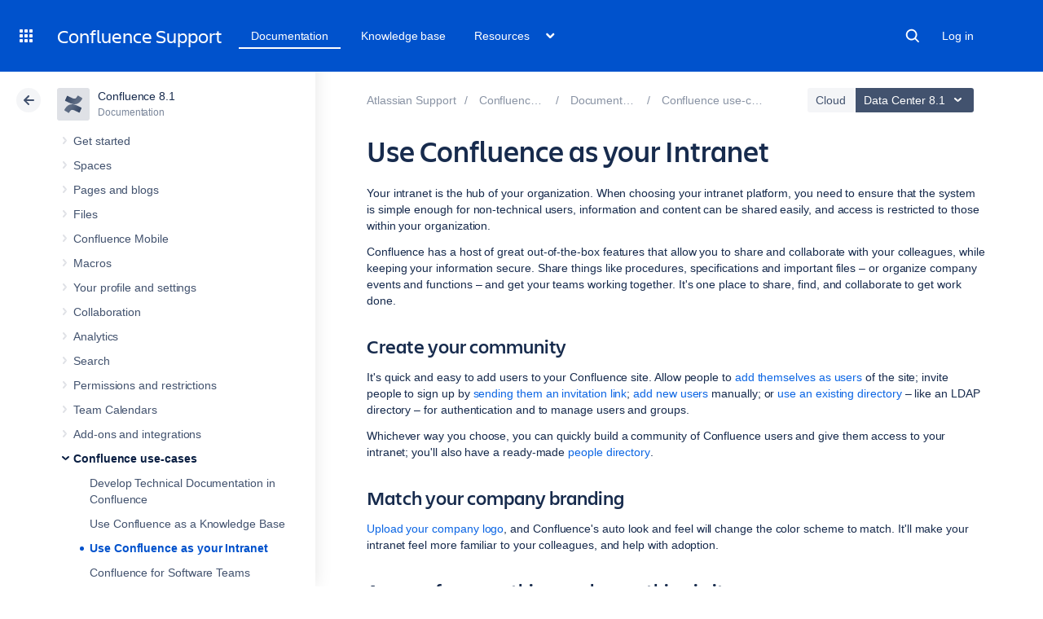

--- FILE ---
content_type: text/css;charset=UTF-8
request_url: https://confluence.atlassian.com/s/d41d8cd98f00b204e9800998ecf8427e-CDN/sqczjj/9111/1hjr1ir/19.2.36/_/download/batch/confluence.extra.jira:common/confluence.extra.jira:common.css
body_size: 1757
content:
/* module-key = 'confluence.extra.jira:common', location = 'util/common.css' */
div.bmDiv{color:var(--ds-text,#000);font-size:14px;font-weight:bold;margin:auto auto;position:relative;text-align:center;vertical-align:middle;height:10em;width:30em;clear:left;background-color:var(--ds-background-input,#f7f7f7);border:1px solid var(--ds-border-accent-gray,#ccc)}.jira-issue,.unknown-jira-issue{background:var(--ds-background-neutral,#ebecf0);padding:1px 3px;border-radius:2px;display:inline-block;line-height:19px;white-space:normal}.jira-issue .aui-lozenge{margin-left:2px;vertical-align:text-top}.jira-issue>a,.single-issue-oauth.unknown-jira-issue>a,.lock-jira-issue>a{background-repeat:no-repeat;background-position:0 center;line-height:16px;font-size:14px}.jira-issue a img{margin-right:5px}#main .wiki-content .jira-issue.resolved>a{text-decoration:line-through}#main .wiki-content .jira-issue.resolved>a:hover{text-decoration:underline}.single-issue-oauth.unknown-jira-issue>a,.lock-jira-issue>a{background:transparent url([data-uri]) no-repeat;padding-left:18px}.jira-status{color:var(--ds-text,#707070);font-size:12px;font-weight:bold}.refresh-issues-bottom{display:inline-block;padding:7px 10px}#main.chart-preview-main{padding:20px 10px}.jira-tablesorter-header{background:var(--ds-surface,#f0f0f0) none no-repeat scroll right center}.jira-tablesorter-header:hover,.jira-tablesorter-header:hover .jim-table-header-content{cursor:pointer;color:var(--ds-text-subtle,#333);background-color:var(--ds-background-neutral-subtle-hovered,#f5f5f5)}.jira-tablesorter-header .jim-table-header-content{padding-right:15px}.jira-tablesorter-header:hover .jim-table-header-content{background:url("[data-uri]") no-repeat right center}.jira-tablesorter-header.tablesorter-headerDesc .jim-table-header-content{background:url("[data-uri]") no-repeat right center}.jira-tablesorter-header.tablesorter-headerAsc .jim-table-header-content{background:url("[data-uri]") no-repeat right center}.refresh-module-id{position:relative}.refresh-issues-bottom{margin-top:5px}.refresh-issues-bottom .button-spinner{display:inline-block;width:16px;height:16px;vertical-align:top}.refresh-action-group{margin-left:7px}.jim-sortable-dark-layout{position:absolute;background-color:var(--ds-background-input,#f5f5f5);opacity:.5;left:0;right:0;top:0;bottom:0;width:100%;height:100%;z-index:100}.jira-padding-left-10px{padding-left:10px}.jira-left-panel-link:hover{cursor:pointer}.jim-inline-block{display:inline-block}.jim-error-message p{margin:0;padding:0}.jim-error-message-single{display:inline-block;margin:0;padding:2px 4px 2px 23px;vertical-align:middle;line-height:18px}.jim-error-message-single .icon-in-pdf{display:none}.jim-error-message-single.aui-message:before{width:26px}.jim-error-message-single.aui-message:after{left:3px;margin-top:-13px;font-size:18px}.jim-error-message-single p{display:inline-block}.jim-error-message.warning .icon-warning{left:5px;top:1px}.jim-error-message-table{margin-bottom:15px;overflow:auto}.jim-error-message-table th{text-transform:capitalize}.jim-error-message-table.warning .icon-warning{top:30%}span.aui-lozenge-subtle.aui-lozenge-default.issue-placeholder{background-color:var(--ds-background-inverse-subtle,#f5f5f5);color:var(--ds-text-subtle,#707070);margin:1px 1px;padding:3px 10px 2px;font-size:10px}span.aui-icon-wait.issue-placeholder{padding-right:3px}